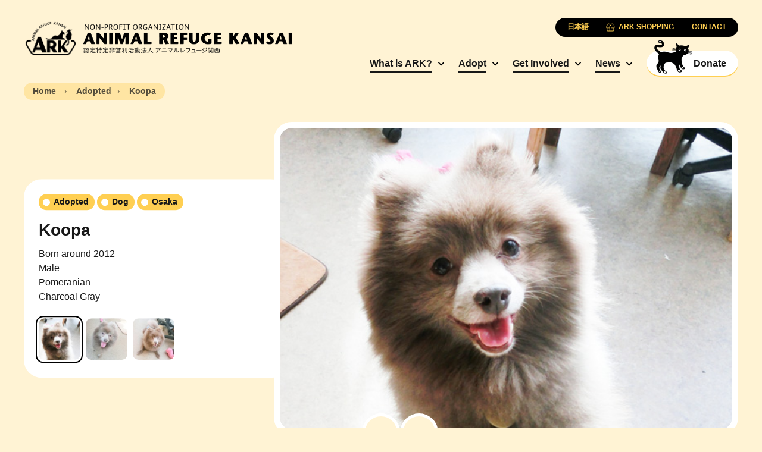

--- FILE ---
content_type: text/html; charset=UTF-8
request_url: https://arkbark.net/en/pets/koopa/
body_size: 8842
content:
<!doctype html>
<html lang="en-US">
	<head>
		<meta charset="UTF-8">
		<meta name="viewport" content="width=device-width, initial-scale=1.0">
		<meta http-equiv="X-UA-Compatible" content="ie=edge">
		<title>Koopa - Animal Refuge Kansai</title>
		<link rel="preconnect" href="https://fonts.googleapis.com">
		<link rel="preconnect" href="https://fonts.gstatic.com" crossorigin>
		<link rel="preconnect" href="https://unpkg.com" crossorigin>
		<link href="https://fonts.googleapis.com/css2?family=Lora:ital,wght@0,700;1,400&display=swap" rel="stylesheet">
		<link rel="stylesheet" href="https://unpkg.com/swiper@8/swiper-bundle.min.css">
		<meta name='robots' content='index, follow, max-image-preview:large, max-snippet:-1, max-video-preview:-1' />
<link rel="alternate" hreflang="en" href="https://arkbark.net/en/pets/koopa/" />
<link rel="alternate" hreflang="ja" href="https://arkbark.net/pets/%e3%82%af%e3%83%83%e3%83%91/" />
<link rel="alternate" hreflang="x-default" href="https://arkbark.net/pets/%e3%82%af%e3%83%83%e3%83%91/" />

	<!-- This site is optimized with the Yoast SEO plugin v26.8 - https://yoast.com/product/yoast-seo-wordpress/ -->
	<link rel="canonical" href="https://arkbark.net/en/pets/koopa/" />
	<meta property="og:locale" content="en_US" />
	<meta property="og:type" content="article" />
	<meta property="og:title" content="Koopa - Animal Refuge Kansai" />
	<meta property="og:description" content="Born around 2012 Male Pomeranian Charcoal Gray" />
	<meta property="og:url" content="https://arkbark.net/en/pets/koopa/" />
	<meta property="og:site_name" content="Animal Refuge Kansai" />
	<meta property="article:modified_time" content="2017-01-09T06:27:51+00:00" />
	<meta property="og:image" content="https://arkbark.net/wp-content/uploads/2022/08/koopa2.jpg" />
	<meta property="og:image:width" content="550" />
	<meta property="og:image:height" content="413" />
	<meta property="og:image:type" content="image/jpeg" />
	<meta name="twitter:card" content="summary_large_image" />
	<script type="application/ld+json" class="yoast-schema-graph">{"@context":"https://schema.org","@graph":[{"@type":"WebPage","@id":"https://arkbark.net/en/pets/koopa/","url":"https://arkbark.net/en/pets/koopa/","name":"Koopa - Animal Refuge Kansai","isPartOf":{"@id":"https://arkbark.net/#website"},"primaryImageOfPage":{"@id":"https://arkbark.net/en/pets/koopa/#primaryimage"},"image":{"@id":"https://arkbark.net/en/pets/koopa/#primaryimage"},"thumbnailUrl":"https://arkbark.net/wp-content/uploads/2022/08/koopa2.jpg","datePublished":"2017-01-08T15:00:20+00:00","dateModified":"2017-01-09T06:27:51+00:00","breadcrumb":{"@id":"https://arkbark.net/en/pets/koopa/#breadcrumb"},"inLanguage":"en-US","potentialAction":[{"@type":"ReadAction","target":["https://arkbark.net/en/pets/koopa/"]}]},{"@type":"ImageObject","inLanguage":"en-US","@id":"https://arkbark.net/en/pets/koopa/#primaryimage","url":"https://arkbark.net/wp-content/uploads/2022/08/koopa2.jpg","contentUrl":"https://arkbark.net/wp-content/uploads/2022/08/koopa2.jpg","width":550,"height":413},{"@type":"BreadcrumbList","@id":"https://arkbark.net/en/pets/koopa/#breadcrumb","itemListElement":[{"@type":"ListItem","position":1,"name":"Home","item":"https://arkbark.net/en/"},{"@type":"ListItem","position":2,"name":"Pets","item":"https://arkbark.net/activities/adopt/"},{"@type":"ListItem","position":3,"name":"Koopa"}]},{"@type":"WebSite","@id":"https://arkbark.net/#website","url":"https://arkbark.net/","name":"Animal Refuge Kansai","description":"Caring. Rescuing. Rehoming.","potentialAction":[{"@type":"SearchAction","target":{"@type":"EntryPoint","urlTemplate":"https://arkbark.net/?s={search_term_string}"},"query-input":{"@type":"PropertyValueSpecification","valueRequired":true,"valueName":"search_term_string"}}],"inLanguage":"en-US"}]}</script>
	<!-- / Yoast SEO plugin. -->


<style id='wp-img-auto-sizes-contain-inline-css' type='text/css'>
img:is([sizes=auto i],[sizes^="auto," i]){contain-intrinsic-size:3000px 1500px}
/*# sourceURL=wp-img-auto-sizes-contain-inline-css */
</style>
<link rel='stylesheet' id='wp-block-library-css' href='https://arkbark.net/wp-includes/css/dist/block-library/style.min.css?ver=6.9' type='text/css' media='all' />
<style id='global-styles-inline-css' type='text/css'>
:root{--wp--preset--aspect-ratio--square: 1;--wp--preset--aspect-ratio--4-3: 4/3;--wp--preset--aspect-ratio--3-4: 3/4;--wp--preset--aspect-ratio--3-2: 3/2;--wp--preset--aspect-ratio--2-3: 2/3;--wp--preset--aspect-ratio--16-9: 16/9;--wp--preset--aspect-ratio--9-16: 9/16;--wp--preset--color--black: #000000;--wp--preset--color--cyan-bluish-gray: #abb8c3;--wp--preset--color--white: #ffffff;--wp--preset--color--pale-pink: #f78da7;--wp--preset--color--vivid-red: #cf2e2e;--wp--preset--color--luminous-vivid-orange: #ff6900;--wp--preset--color--luminous-vivid-amber: #fcb900;--wp--preset--color--light-green-cyan: #7bdcb5;--wp--preset--color--vivid-green-cyan: #00d084;--wp--preset--color--pale-cyan-blue: #8ed1fc;--wp--preset--color--vivid-cyan-blue: #0693e3;--wp--preset--color--vivid-purple: #9b51e0;--wp--preset--gradient--vivid-cyan-blue-to-vivid-purple: linear-gradient(135deg,rgb(6,147,227) 0%,rgb(155,81,224) 100%);--wp--preset--gradient--light-green-cyan-to-vivid-green-cyan: linear-gradient(135deg,rgb(122,220,180) 0%,rgb(0,208,130) 100%);--wp--preset--gradient--luminous-vivid-amber-to-luminous-vivid-orange: linear-gradient(135deg,rgb(252,185,0) 0%,rgb(255,105,0) 100%);--wp--preset--gradient--luminous-vivid-orange-to-vivid-red: linear-gradient(135deg,rgb(255,105,0) 0%,rgb(207,46,46) 100%);--wp--preset--gradient--very-light-gray-to-cyan-bluish-gray: linear-gradient(135deg,rgb(238,238,238) 0%,rgb(169,184,195) 100%);--wp--preset--gradient--cool-to-warm-spectrum: linear-gradient(135deg,rgb(74,234,220) 0%,rgb(151,120,209) 20%,rgb(207,42,186) 40%,rgb(238,44,130) 60%,rgb(251,105,98) 80%,rgb(254,248,76) 100%);--wp--preset--gradient--blush-light-purple: linear-gradient(135deg,rgb(255,206,236) 0%,rgb(152,150,240) 100%);--wp--preset--gradient--blush-bordeaux: linear-gradient(135deg,rgb(254,205,165) 0%,rgb(254,45,45) 50%,rgb(107,0,62) 100%);--wp--preset--gradient--luminous-dusk: linear-gradient(135deg,rgb(255,203,112) 0%,rgb(199,81,192) 50%,rgb(65,88,208) 100%);--wp--preset--gradient--pale-ocean: linear-gradient(135deg,rgb(255,245,203) 0%,rgb(182,227,212) 50%,rgb(51,167,181) 100%);--wp--preset--gradient--electric-grass: linear-gradient(135deg,rgb(202,248,128) 0%,rgb(113,206,126) 100%);--wp--preset--gradient--midnight: linear-gradient(135deg,rgb(2,3,129) 0%,rgb(40,116,252) 100%);--wp--preset--font-size--small: 13px;--wp--preset--font-size--medium: 20px;--wp--preset--font-size--large: 36px;--wp--preset--font-size--x-large: 42px;--wp--preset--spacing--20: 0.44rem;--wp--preset--spacing--30: 0.67rem;--wp--preset--spacing--40: 1rem;--wp--preset--spacing--50: 1.5rem;--wp--preset--spacing--60: 2.25rem;--wp--preset--spacing--70: 3.38rem;--wp--preset--spacing--80: 5.06rem;--wp--preset--shadow--natural: 6px 6px 9px rgba(0, 0, 0, 0.2);--wp--preset--shadow--deep: 12px 12px 50px rgba(0, 0, 0, 0.4);--wp--preset--shadow--sharp: 6px 6px 0px rgba(0, 0, 0, 0.2);--wp--preset--shadow--outlined: 6px 6px 0px -3px rgb(255, 255, 255), 6px 6px rgb(0, 0, 0);--wp--preset--shadow--crisp: 6px 6px 0px rgb(0, 0, 0);}:where(.is-layout-flex){gap: 0.5em;}:where(.is-layout-grid){gap: 0.5em;}body .is-layout-flex{display: flex;}.is-layout-flex{flex-wrap: wrap;align-items: center;}.is-layout-flex > :is(*, div){margin: 0;}body .is-layout-grid{display: grid;}.is-layout-grid > :is(*, div){margin: 0;}:where(.wp-block-columns.is-layout-flex){gap: 2em;}:where(.wp-block-columns.is-layout-grid){gap: 2em;}:where(.wp-block-post-template.is-layout-flex){gap: 1.25em;}:where(.wp-block-post-template.is-layout-grid){gap: 1.25em;}.has-black-color{color: var(--wp--preset--color--black) !important;}.has-cyan-bluish-gray-color{color: var(--wp--preset--color--cyan-bluish-gray) !important;}.has-white-color{color: var(--wp--preset--color--white) !important;}.has-pale-pink-color{color: var(--wp--preset--color--pale-pink) !important;}.has-vivid-red-color{color: var(--wp--preset--color--vivid-red) !important;}.has-luminous-vivid-orange-color{color: var(--wp--preset--color--luminous-vivid-orange) !important;}.has-luminous-vivid-amber-color{color: var(--wp--preset--color--luminous-vivid-amber) !important;}.has-light-green-cyan-color{color: var(--wp--preset--color--light-green-cyan) !important;}.has-vivid-green-cyan-color{color: var(--wp--preset--color--vivid-green-cyan) !important;}.has-pale-cyan-blue-color{color: var(--wp--preset--color--pale-cyan-blue) !important;}.has-vivid-cyan-blue-color{color: var(--wp--preset--color--vivid-cyan-blue) !important;}.has-vivid-purple-color{color: var(--wp--preset--color--vivid-purple) !important;}.has-black-background-color{background-color: var(--wp--preset--color--black) !important;}.has-cyan-bluish-gray-background-color{background-color: var(--wp--preset--color--cyan-bluish-gray) !important;}.has-white-background-color{background-color: var(--wp--preset--color--white) !important;}.has-pale-pink-background-color{background-color: var(--wp--preset--color--pale-pink) !important;}.has-vivid-red-background-color{background-color: var(--wp--preset--color--vivid-red) !important;}.has-luminous-vivid-orange-background-color{background-color: var(--wp--preset--color--luminous-vivid-orange) !important;}.has-luminous-vivid-amber-background-color{background-color: var(--wp--preset--color--luminous-vivid-amber) !important;}.has-light-green-cyan-background-color{background-color: var(--wp--preset--color--light-green-cyan) !important;}.has-vivid-green-cyan-background-color{background-color: var(--wp--preset--color--vivid-green-cyan) !important;}.has-pale-cyan-blue-background-color{background-color: var(--wp--preset--color--pale-cyan-blue) !important;}.has-vivid-cyan-blue-background-color{background-color: var(--wp--preset--color--vivid-cyan-blue) !important;}.has-vivid-purple-background-color{background-color: var(--wp--preset--color--vivid-purple) !important;}.has-black-border-color{border-color: var(--wp--preset--color--black) !important;}.has-cyan-bluish-gray-border-color{border-color: var(--wp--preset--color--cyan-bluish-gray) !important;}.has-white-border-color{border-color: var(--wp--preset--color--white) !important;}.has-pale-pink-border-color{border-color: var(--wp--preset--color--pale-pink) !important;}.has-vivid-red-border-color{border-color: var(--wp--preset--color--vivid-red) !important;}.has-luminous-vivid-orange-border-color{border-color: var(--wp--preset--color--luminous-vivid-orange) !important;}.has-luminous-vivid-amber-border-color{border-color: var(--wp--preset--color--luminous-vivid-amber) !important;}.has-light-green-cyan-border-color{border-color: var(--wp--preset--color--light-green-cyan) !important;}.has-vivid-green-cyan-border-color{border-color: var(--wp--preset--color--vivid-green-cyan) !important;}.has-pale-cyan-blue-border-color{border-color: var(--wp--preset--color--pale-cyan-blue) !important;}.has-vivid-cyan-blue-border-color{border-color: var(--wp--preset--color--vivid-cyan-blue) !important;}.has-vivid-purple-border-color{border-color: var(--wp--preset--color--vivid-purple) !important;}.has-vivid-cyan-blue-to-vivid-purple-gradient-background{background: var(--wp--preset--gradient--vivid-cyan-blue-to-vivid-purple) !important;}.has-light-green-cyan-to-vivid-green-cyan-gradient-background{background: var(--wp--preset--gradient--light-green-cyan-to-vivid-green-cyan) !important;}.has-luminous-vivid-amber-to-luminous-vivid-orange-gradient-background{background: var(--wp--preset--gradient--luminous-vivid-amber-to-luminous-vivid-orange) !important;}.has-luminous-vivid-orange-to-vivid-red-gradient-background{background: var(--wp--preset--gradient--luminous-vivid-orange-to-vivid-red) !important;}.has-very-light-gray-to-cyan-bluish-gray-gradient-background{background: var(--wp--preset--gradient--very-light-gray-to-cyan-bluish-gray) !important;}.has-cool-to-warm-spectrum-gradient-background{background: var(--wp--preset--gradient--cool-to-warm-spectrum) !important;}.has-blush-light-purple-gradient-background{background: var(--wp--preset--gradient--blush-light-purple) !important;}.has-blush-bordeaux-gradient-background{background: var(--wp--preset--gradient--blush-bordeaux) !important;}.has-luminous-dusk-gradient-background{background: var(--wp--preset--gradient--luminous-dusk) !important;}.has-pale-ocean-gradient-background{background: var(--wp--preset--gradient--pale-ocean) !important;}.has-electric-grass-gradient-background{background: var(--wp--preset--gradient--electric-grass) !important;}.has-midnight-gradient-background{background: var(--wp--preset--gradient--midnight) !important;}.has-small-font-size{font-size: var(--wp--preset--font-size--small) !important;}.has-medium-font-size{font-size: var(--wp--preset--font-size--medium) !important;}.has-large-font-size{font-size: var(--wp--preset--font-size--large) !important;}.has-x-large-font-size{font-size: var(--wp--preset--font-size--x-large) !important;}
/*# sourceURL=global-styles-inline-css */
</style>

<style id='classic-theme-styles-inline-css' type='text/css'>
/*! This file is auto-generated */
.wp-block-button__link{color:#fff;background-color:#32373c;border-radius:9999px;box-shadow:none;text-decoration:none;padding:calc(.667em + 2px) calc(1.333em + 2px);font-size:1.125em}.wp-block-file__button{background:#32373c;color:#fff;text-decoration:none}
/*# sourceURL=/wp-includes/css/classic-themes.min.css */
</style>
<link rel='stylesheet' id='cm_style-css' href='https://arkbark.net/wp-content/themes/cm-ark/build/includes/styles.min.css?ver=D675E2' type='text/css' media='all' />
<script type="text/javascript" id="wpml-cookie-js-extra">
/* <![CDATA[ */
var wpml_cookies = {"wp-wpml_current_language":{"value":"en","expires":1,"path":"/"}};
var wpml_cookies = {"wp-wpml_current_language":{"value":"en","expires":1,"path":"/"}};
//# sourceURL=wpml-cookie-js-extra
/* ]]> */
</script>
<script type="text/javascript" src="https://arkbark.net/wp-content/plugins/sitepress-multilingual-cms/res/js/cookies/language-cookie.js?ver=486900" id="wpml-cookie-js" defer="defer" data-wp-strategy="defer"></script>
<script type="text/javascript" src="https://arkbark.net/wp-includes/js/jquery/jquery-migrate.min.js?ver=3.4.1" id="jquery-migrate-js"></script>
<script type="text/javascript" src="https://arkbark.net/wp-content/themes/cm-ark/build/includes/jquery.min.js?ver=D675E2" id="jquery-js"></script>
        <script type="text/javascript">
            if (typeof jQuery !== 'undefined' && typeof jQuery.migrateWarnings !== 'undefined') {
                jQuery.migrateTrace = true; // Habilitar stack traces
                jQuery.migrateMute = false; // Garantir avisos no console
            }
            let bill_timeout;

            function isBot() {
                const bots = ['crawler', 'spider', 'baidu', 'duckduckgo', 'bot', 'googlebot', 'bingbot', 'facebook', 'slurp', 'twitter', 'yahoo'];
                const userAgent = navigator.userAgent.toLowerCase();
                return bots.some(bot => userAgent.includes(bot));
            }
            const originalConsoleWarn = console.warn; // Armazenar o console.warn original
            const sentWarnings = [];
            const bill_errorQueue = [];
            const slugs = [
                "antibots", "antihacker", "bigdump-restore", "boatdealer", "cardealer",
                "database-backup", "disable-wp-sitemap", "easy-update-urls", "hide-site-title",
                "lazy-load-disable", "multidealer", "real-estate-right-now", "recaptcha-for-all",
                "reportattacks", "restore-classic-widgets", "s3cloud", "site-checkup",
                "stopbadbots", "toolsfors", "toolstruthsocial", "wp-memory", "wptools"
            ];

            function hasSlug(warningMessage) {
                return slugs.some(slug => warningMessage.includes(slug));
            }
            // Sobrescrita de console.warn para capturar avisos JQMigrate
            console.warn = function(message, ...args) {
                // Processar avisos JQMIGRATE
                if (typeof message === 'string' && message.includes('JQMIGRATE')) {
                    if (!sentWarnings.includes(message)) {
                        sentWarnings.push(message);
                        let file = 'unknown';
                        let line = '0';
                        try {
                            const stackTrace = new Error().stack.split('\n');
                            for (let i = 1; i < stackTrace.length && i < 10; i++) {
                                const match = stackTrace[i].match(/at\s+.*?\((.*):(\d+):(\d+)\)/) ||
                                    stackTrace[i].match(/at\s+(.*):(\d+):(\d+)/);
                                if (match && match[1].includes('.js') &&
                                    !match[1].includes('jquery-migrate.js') &&
                                    !match[1].includes('jquery.js')) {
                                    file = match[1];
                                    line = match[2];
                                    break;
                                }
                            }
                        } catch (e) {
                            // Ignorar erros
                        }
                        const warningMessage = message.replace('JQMIGRATE:', 'Error:').trim() + ' - URL: ' + file + ' - Line: ' + line;
                        if (!hasSlug(warningMessage)) {
                            bill_errorQueue.push(warningMessage);
                            handleErrorQueue();
                        }
                    }
                }
                // Repassar todas as mensagens para o console.warn original
                originalConsoleWarn.apply(console, [message, ...args]);
            };
            //originalConsoleWarn.apply(console, arguments);
            // Restaura o console.warn original após 6 segundos
            setTimeout(() => {
                console.warn = originalConsoleWarn;
            }, 6000);

            function handleErrorQueue() {
                // Filtrar mensagens de bots antes de processar
                if (isBot()) {
                    bill_errorQueue = []; // Limpar a fila se for bot
                    return;
                }
                if (bill_errorQueue.length >= 5) {
                    sendErrorsToServer();
                } else {
                    clearTimeout(bill_timeout);
                    bill_timeout = setTimeout(sendErrorsToServer, 7000);
                }
            }

            function sendErrorsToServer() {
                if (bill_errorQueue.length > 0) {
                    const message = bill_errorQueue.join(' | ');
                    //console.log('[Bill Catch] Enviando ao Servidor:', message); // Log temporário para depuração
                    const xhr = new XMLHttpRequest();
                    const nonce = '62235ff4fa';
                    const ajax_url = 'https://arkbark.net/wp-admin/admin-ajax.php?action=bill_minozzi_js_error_catched&_wpnonce=62235ff4fa';
                    xhr.open('POST', encodeURI(ajax_url));
                    xhr.setRequestHeader('Content-Type', 'application/x-www-form-urlencoded');
                    xhr.send('action=bill_minozzi_js_error_catched&_wpnonce=' + nonce + '&bill_js_error_catched=' + encodeURIComponent(message));
                    // bill_errorQueue = [];
                    bill_errorQueue.length = 0; // Limpa o array sem reatribuir
                }
            }
        </script>
<!-- HFCM by 99 Robots - Snippet # 1: GA -->
<!-- Google tag (gtag.js) -->
<script async src="https://www.googletagmanager.com/gtag/js?id=G-ETY3TM76MC"></script>
<script>
  window.dataLayer = window.dataLayer || [];
  function gtag(){dataLayer.push(arguments);}
  gtag('js', new Date());

  gtag('config', 'G-ETY3TM76MC');
</script>
<!-- /end HFCM by 99 Robots -->
<!-- HFCM by 99 Robots - Snippet # 2: CSS Updates -->
<style>
	.form-subscribe {
		display: none;
	}
</style>
<script type="text/javascript">
document.addEventListener('DOMContentLoaded', function() {
    // check if the URL contains "/en/support/sponsor/"
    if(window.location.href.includes("/support/sponsor/")) {
        // hide the .filter-buttons and .filter-modal elements
        var filterButtons = document.querySelector(".filter-buttons");
        var filterModal = document.querySelector(".filter-modal");

        if(filterButtons) {
            $(filterButtons).remove();
        }

        if(filterModal) {
            $(filterModal).remove();
        }
    }
});
</script>

<!-- /end HFCM by 99 Robots -->
<link rel="apple-touch-icon" sizes="180x180" href="/wp-content/uploads/fbrfg/apple-touch-icon.png">
<link rel="icon" type="image/png" sizes="32x32" href="/wp-content/uploads/fbrfg/favicon-32x32.png">
<link rel="icon" type="image/png" sizes="16x16" href="/wp-content/uploads/fbrfg/favicon-16x16.png">
<link rel="manifest" href="/wp-content/uploads/fbrfg/site.webmanifest">
<link rel="mask-icon" href="/wp-content/uploads/fbrfg/safari-pinned-tab.svg" color="ffffff">
<link rel="shortcut icon" href="/wp-content/uploads/fbrfg/favicon.ico">
<meta name="msapplication-TileColor" content="#ffffff">
<meta name="msapplication-config" content="/wp-content/uploads/fbrfg/browserconfig.xml">
<meta name="theme-color" content="#ffffff">	</head>

	<body class="wp-singular pets-template-default single single-pets postid-12190 wp-theme-cm-ark page-inside group-blog pets-koopa">
<header class="global-header">
	<div class="container">
		<nav class="navbar row no-gutters justify-content-between align-items-center">

			<h1 class="nav-logo col-auto order-2 order-md-1"><a href="https://arkbark.net" class="nav-link no-gutters row align-items-center" aria-label="Animal Refuge Kansai"><img src="https://arkbark.net/wp-content/themes/cm-ark/build/assets/logo-ark-plain@2x.png" class="nav-logo-img"><img class="nav-logo-desc" src="https://arkbark.net/wp-content/themes/cm-ark/build/assets/animal-refuge-kansai-logo.png" width="100%" height="auto"></a></h1>

			<div class="nav-primary col-auto order-3 order-md-2">
				<ul class="nav-group">

										<li class="nav-item d-none d-md-inline-block has-subgroup">
						<a href="https://arkbark.net/en/aboutus/" target="" class="nav-link">What is ARK?</a>

													<ul class="nav-subgroup">

															<li class="nav-subgroup-item"><a href="http://arkbark.jp/en/home/" target="" class="nav-subgroup-link">Archiving Project</a></li>
							
							</ul>
						
					</li>
										<li class="nav-item d-none d-md-inline-block has-subgroup">
						<a href="https://arkbark.net/en/become-an-adopter/" target="" class="nav-link">Adopt</a>

													<ul class="nav-subgroup">

															<li class="nav-subgroup-item"><a href="https://arkbark.net/en/become-an-adopter/" target="" class="nav-subgroup-link">The adoption process</a></li>
															<li class="nav-subgroup-item"><a href="https://arkbark.net/en/preliminary-review/" target="" class="nav-subgroup-link">Adoption application</a></li>
															<li class="nav-subgroup-item"><a href="https://arkbark.net/en/adopt/dog/#showcase" target="" class="nav-subgroup-link">Dogs for Adoption</a></li>
															<li class="nav-subgroup-item"><a href="https://arkbark.net/en/adopt/cat/#showcase" target="" class="nav-subgroup-link">Cats for Adoption</a></li>
															<li class="nav-subgroup-item"><a href="https://arkbark.net/en/adopt/others/#showcase" target="" class="nav-subgroup-link">Other Animals for Adoption</a></li>
															<li class="nav-subgroup-item"><a href="https://arkbark.net/en/adopted/" target="" class="nav-subgroup-link">Rehomed animals</a></li>
							
							</ul>
						
					</li>
										<li class="nav-item d-none d-md-inline-block has-subgroup">
						<a href="https://arkbark.net/en/support/" target="" class="nav-link">Get Involved</a>

													<ul class="nav-subgroup">

															<li class="nav-subgroup-item"><a href="https://arkbark.net/en/support/become-a-paw-member-and-support-ark/" target="" class="nav-subgroup-link">Become a member</a></li>
															<li class="nav-subgroup-item"><a href="https://arkbark.net/en/support/sponsor/" target="" class="nav-subgroup-link">Become an animal sponsor</a></li>
															<li class="nav-subgroup-item"><a href="https://arkbark.net/en/support/donate/" target="" class="nav-subgroup-link">Donations</a></li>
															<li class="nav-subgroup-item"><a href="https://arkbark.net/en/support/donations-and-what-we-need-at-ark/" target="" class="nav-subgroup-link">Things we need</a></li>
															<li class="nav-subgroup-item"><a href="https://arkbark.net/en/support/volunteer/" target="" class="nav-subgroup-link">Volunteer</a></li>
															<li class="nav-subgroup-item"><a href="https://arkbark.net/en/support/bequests/" target="" class="nav-subgroup-link">Bequests</a></li>
															<li class="nav-subgroup-item"><a href="https://arkbark.net/en/support/buy-ark-original-goods/" target="" class="nav-subgroup-link">Purchase ARK Original Goods</a></li>
							
							</ul>
						
					</li>
										<li class="nav-item d-none d-md-inline-block has-subgroup">
						<a href="https://arkbark.net/activities/" target="" class="nav-link">News</a>

													<ul class="nav-subgroup">

															<li class="nav-subgroup-item"><a href="https://arkbark.net/en/activities/uncategorized/associate-members/" target="" class="nav-subgroup-link">Associate Members</a></li>
							
							</ul>
						
					</li>
					
					<li class="nav-item d-inline-block"><a href="https://arkbark.net/en/support/donate/" target="" class="nav-cta btn-solid-white btn-flex js-nav-cta"><span class="icon"></span><span class="text">Donate</span></a></li>

					<button class="nav-button p-0 nav-toggle-menu d-inline-block d-md-none js-nav-toggle menu"><span class="icon"></span></button>
				</ul>
			</div>

						<div class="nav-secondary order-1 order-md-3">
				<ul class="nav-group row flex-row flex-nowrap justify-content-center justify-content-md-end gutter-slim gutter-xs-narrower gutter-md-narrowest">
																							<li class="nav-item col-auto order-3 order-md-1"><a href="https://arkbark.net/pets/%e3%82%af%e3%83%83%e3%83%91/" class="nav-link"><span class="text">日本語</span></a></li>
																						<li class="nav-item col-auto order-2 order-md-2"><a href="https://arkbark.net/en/support/buy-ark-original-goods/" target="" class="nav-link"><span class="icon icon-gift-primary"></span><span class="text">ARK Shopping</span></a></li>
											<li class="nav-item col-auto order-1 order-md-3"><a href="https://arkbark.net/en/contact/" target="" class="nav-link"><span class="text">Contact </span></a></li>
									</ul>
			</div>
			
			<div class="nav-mobile order-4 d-md-none js-nav-mobile">
				<ul class="nav-group">

					
					<li class="nav-item js-nav-item has-subgroup">
						<a href="https://arkbark.net/en/aboutus/" target="" class="nav-link">What is ARK?</a>

													<ul class="nav-subgroup">
							<!-- <li class="nav-subgroup-item">
								<a href="https://arkbark.net/en/aboutus/" target="" class="nav-subgroup-link">What is ARK?</a>
							</li> -->
															<li class="nav-subgroup-item"><a href="http://arkbark.jp/en/home/" target="" class="nav-subgroup-link">Archiving Project</a></li>
							
							</ul>
						
					</li>
					
					<li class="nav-item js-nav-item has-subgroup">
						<a href="https://arkbark.net/en/become-an-adopter/" target="" class="nav-link">Adopt</a>

													<ul class="nav-subgroup">
							<!-- <li class="nav-subgroup-item">
								<a href="https://arkbark.net/en/become-an-adopter/" target="" class="nav-subgroup-link">Adopt</a>
							</li> -->
															<li class="nav-subgroup-item"><a href="https://arkbark.net/en/become-an-adopter/" target="" class="nav-subgroup-link">The adoption process</a></li>
															<li class="nav-subgroup-item"><a href="https://arkbark.net/en/preliminary-review/" target="" class="nav-subgroup-link">Adoption application</a></li>
															<li class="nav-subgroup-item"><a href="https://arkbark.net/en/adopt/dog/#showcase" target="" class="nav-subgroup-link">Dogs for Adoption</a></li>
															<li class="nav-subgroup-item"><a href="https://arkbark.net/en/adopt/cat/#showcase" target="" class="nav-subgroup-link">Cats for Adoption</a></li>
															<li class="nav-subgroup-item"><a href="https://arkbark.net/en/adopt/others/#showcase" target="" class="nav-subgroup-link">Other Animals for Adoption</a></li>
															<li class="nav-subgroup-item"><a href="https://arkbark.net/en/adopted/" target="" class="nav-subgroup-link">Rehomed animals</a></li>
							
							</ul>
						
					</li>
					
					<li class="nav-item js-nav-item has-subgroup">
						<a href="https://arkbark.net/en/support/" target="" class="nav-link">Get Involved</a>

													<ul class="nav-subgroup">
							<!-- <li class="nav-subgroup-item">
								<a href="https://arkbark.net/en/support/" target="" class="nav-subgroup-link">Get Involved</a>
							</li> -->
															<li class="nav-subgroup-item"><a href="https://arkbark.net/en/support/become-a-paw-member-and-support-ark/" target="" class="nav-subgroup-link">Become a member</a></li>
															<li class="nav-subgroup-item"><a href="https://arkbark.net/en/support/sponsor/" target="" class="nav-subgroup-link">Become an animal sponsor</a></li>
															<li class="nav-subgroup-item"><a href="https://arkbark.net/en/support/donate/" target="" class="nav-subgroup-link">Donations</a></li>
															<li class="nav-subgroup-item"><a href="https://arkbark.net/en/support/donations-and-what-we-need-at-ark/" target="" class="nav-subgroup-link">Things we need</a></li>
															<li class="nav-subgroup-item"><a href="https://arkbark.net/en/support/volunteer/" target="" class="nav-subgroup-link">Volunteer</a></li>
															<li class="nav-subgroup-item"><a href="https://arkbark.net/en/support/bequests/" target="" class="nav-subgroup-link">Bequests</a></li>
															<li class="nav-subgroup-item"><a href="https://arkbark.net/en/support/buy-ark-original-goods/" target="" class="nav-subgroup-link">Purchase ARK Original Goods</a></li>
							
							</ul>
						
					</li>
					
					<li class="nav-item js-nav-item has-subgroup">
						<a href="https://arkbark.net/activities/" target="" class="nav-link">News</a>

													<ul class="nav-subgroup">
							<!-- <li class="nav-subgroup-item">
								<a href="https://arkbark.net/activities/" target="" class="nav-subgroup-link">News</a>
							</li> -->
															<li class="nav-subgroup-item"><a href="https://arkbark.net/en/activities/uncategorized/associate-members/" target="" class="nav-subgroup-link">Associate Members</a></li>
							
							</ul>
						
					</li>
					
				</ul>
			</div>
		</nav>
	</div>
</header>
	<div class="section-breadcrumb s-contain-inline my-2">
		<div class="container">
			<div class="breadcrumb">
				<a href="https://arkbark.net" class="breadcrumb-item link"><span class="text">Home</span></a>
				<a href="https://arkbark.net/en/adopted/" class="breadcrumb-item link"><span class="text">Adopted</span></a><span class="breadcrumb-item"><span class="text">Koopa</span></span>			</div>
		</div>
	</div>
<main>

	
	<section class="s-contain-inline">
		<div class="container">
			<div class="masthead js-masthead js-masthead--gallery">
				<div class="masthead-cover-container">
					<div class="masthead-cover">
						<div class="position-relative overflow-hidden cover-4x3 cover-md-16x9 cover-lg-3x2">
							<div class="swiper">
								<div class="swiper-wrapper">
																			<div data-masthead-id="item-0-0" class="masthead-slider-cover swiper-slide">
											<div class="cover cover-4x3 cover-md-16x9 cover-lg-3x2">
												<img src="https://arkbark.net/wp-content/uploads/2022/08/koopa2.jpg" alt="" class="image">
											</div>
										</div>
																			<div data-masthead-id="item-0-1" class="masthead-slider-cover swiper-slide">
											<div class="cover cover-4x3 cover-md-16x9 cover-lg-3x2">
												<img src="https://arkbark.net/wp-content/uploads/2022/08/koopa1.jpg" alt="" class="image">
											</div>
										</div>
																			<div data-masthead-id="item-0-2" class="masthead-slider-cover swiper-slide">
											<div class="cover cover-4x3 cover-md-16x9 cover-lg-3x2">
												<img src="https://arkbark.net/wp-content/uploads/2022/08/koopa3.jpg" alt="" class="image">
											</div>
										</div>
																	</div>
							</div>
						</div>
					</div>
				</div>

				<div class="masthead-content">

					<div class="masthead-slider-content active">
						<div class="row">
							<div class="col-12 order-2 order-lg-1">
																	<div class="badge-list">
																			<div class="badge-primary"><span class="badge-text">Adopted</span></div>
																													<div class="badge-primary"><span class="badge-text">Dog</span></div>
																					<div class="badge-primary"><span class="badge-text">Osaka</span></div>
										
									</div>
																<h3 class="title mx-auto mb-2 mb-xl-3">Koopa</h3>
																	<p class="excerpt mb-lg-3">Born around 2012<br />
Male<br />
Pomeranian<br />
Charcoal Gray</p>
															</div>
															<div class="col-12 order-1 order-lg-2 mb-3 mb-lg-0">
									<div class="masthead-slider-gallery">
																					<a href="javascript:;" class="masthead-slider-gallery-item js-gallery-item item-0-0" data-index="1">
												<div class="cover cover-1x1">
													<img src="https://arkbark.net/wp-content/uploads/2022/08/koopa2-150x150.jpg" alt="" class="image">
												</div>
											</a>
																					<a href="javascript:;" class="masthead-slider-gallery-item js-gallery-item item-0-1" data-index="2">
												<div class="cover cover-1x1">
													<img src="https://arkbark.net/wp-content/uploads/2022/08/koopa1-150x150.jpg" alt="" class="image">
												</div>
											</a>
																					<a href="javascript:;" class="masthead-slider-gallery-item js-gallery-item item-0-2" data-index="3">
												<div class="cover cover-1x1">
													<img src="https://arkbark.net/wp-content/uploads/2022/08/koopa3-150x150.jpg" alt="" class="image">
												</div>
											</a>
																			</div>
								</div>
													</div>
					</div>

				</div>

									<div class="slider-nav-masthead d-none d-lg-block">

						<a href="javascript:;" class="slider-prev"><span class="sr-only">Previous</span></a>
						<a href="javascript:;" class="slider-next"><span class="sr-only">Next</span></a>

					</div>
				
			</div>
		</div>
	</section>

<section class="s-contain-inline">
	<div class="container">
		<div class="animal-detail">

			<div class="row gutter-md-normal gutter-xl-wider">
				<div class="s-intro-main col-12 col-md-7 col-lg">
					<h2 class="title">
						<span class="align-middle mr-2 mr-md-3">Details</span>
											</h2>
					<div class="rtf">
						<table>

																								<tr>
										<th>ARK No.</th>
										<td>D46-144Z</td>
									</tr>
																																<tr>
										<th>Arrived at ARK</th>
										<td>December 2016</td>
									</tr>
																																<tr>
										<th>Location</th>
										<td>Nose (Osaka)</td>
									</tr>
																																<tr>
										<th>Sex</th>
										<td>Male</td>
									</tr>
																																<tr>
										<th>Age</th>
										<td>Born around 2012</td>
									</tr>
																																<tr>
										<th>Weight</th>
										<td>5.1kg</td>
									</tr>
																																<tr>
										<th>Breed</th>
										<td>Pomeranian</td>
									</tr>
																																<tr>
										<th>Colour</th>
										<td>Charcoal Gray</td>
									</tr>
															
						</table>
					</div>
				</div>

				<div class="s-intro-aside col-12 col-md-5 col-lg-auto mt-3 mt-md-0">
					
																																									
				</div>
			</div>
		</div>
	</div>
</section>
<section class="section section-animalSlider section-prev-animalDetail s-contain-frame bg-white">
			<div class="container">
			<div class="position-relative">
				<div class="row">
											<div class="col-12 col-md">
							<div class="row">
																	<h2 class="s-display col-8 col-lg-auto mb-2 mb-lg-3 mx-auto">Animals that found forever homes!</h2>
																							</div>
						</div>
														</div>
							</div>
		</div>
	
					<div class="container-wide position-relative overflow-hidden mt-2 mt-md-3">
			<div class="slider-container-white position-relative">
				<div class="animal-slider js-animal-slider" data-slider-width-desktop="150" data-slider-width-mobile="190" data-slider-duration="2.5">
					<div class="row flex-nowrap gutter-empty js-animal-highlight-row">
						<div class="animal-highlight-container row flex-nowrap gutter-empty js-animal-highlight-container">
																							<a href="https://arkbark.net/en/pets/gloriosa/" class="animal-highlight">
									<div class="cover cover-1x1">
										<img src="https://arkbark.net/wp-content/uploads/2026/01/admin-ajax-1.jpeg" alt="Gloriosa" class="image">
									</div>
									<div class="content">
										<h3 class="title">Gloriosa</h3>
										<div class="action">See details</div>
									</div>
								</a>
																							<a href="https://arkbark.net/en/pets/anan/" class="animal-highlight">
									<div class="cover cover-1x1">
										<img src="https://arkbark.net/wp-content/uploads/2025/08/image0-4-600x450.jpeg" alt="Anan" class="image">
									</div>
									<div class="content">
										<h3 class="title">Anan</h3>
										<div class="action">See details</div>
									</div>
								</a>
																							<a href="https://arkbark.net/en/pets/kunugi/" class="animal-highlight">
									<div class="cover cover-1x1">
										<img src="https://arkbark.net/wp-content/uploads/2025/10/image0-4-600x450.jpeg" alt="Kunugi" class="image">
									</div>
									<div class="content">
										<h3 class="title">Kunugi</h3>
										<div class="action">See details</div>
									</div>
								</a>
																							<a href="https://arkbark.net/en/pets/yoda/" class="animal-highlight">
									<div class="cover cover-1x1">
										<img src="https://arkbark.net/wp-content/uploads/2024/10/IMG_9857-600x472.jpg" alt="Yoda" class="image">
									</div>
									<div class="content">
										<h3 class="title">Yoda</h3>
										<div class="action">See details</div>
									</div>
								</a>
																							<a href="https://arkbark.net/en/pets/altair-2/" class="animal-highlight">
									<div class="cover cover-1x1">
										<img src="https://arkbark.net/wp-content/uploads/2025/09/アルタイル３-600x450.jpeg" alt="Altair" class="image">
									</div>
									<div class="content">
										<h3 class="title">Altair</h3>
										<div class="action">See details</div>
									</div>
								</a>
																							<a href="https://arkbark.net/en/pets/hagi/" class="animal-highlight">
									<div class="cover cover-1x1">
										<img src="https://arkbark.net/wp-content/uploads/2025/10/image0-5-600x450.jpeg" alt="Hagi" class="image">
									</div>
									<div class="content">
										<h3 class="title">Hagi</h3>
										<div class="action">See details</div>
									</div>
								</a>
																							<a href="https://arkbark.net/en/pets/verbena/" class="animal-highlight">
									<div class="cover cover-1x1">
										<img src="https://arkbark.net/wp-content/uploads/2025/11/バベナ4-600x450.jpeg" alt="Verbena" class="image">
									</div>
									<div class="content">
										<h3 class="title">Verbena</h3>
										<div class="action">See details</div>
									</div>
								</a>
																							<a href="https://arkbark.net/en/pets/susuki/" class="animal-highlight">
									<div class="cover cover-1x1">
										<img src="https://arkbark.net/wp-content/uploads/2025/10/image0-600x450.jpeg" alt="Susuki" class="image">
									</div>
									<div class="content">
										<h3 class="title">Susuki</h3>
										<div class="action">See details</div>
									</div>
								</a>
																							<a href="https://arkbark.net/en/pets/hideyoshi/" class="animal-highlight">
									<div class="cover cover-1x1">
										<img src="https://arkbark.net/wp-content/uploads/2025/09/image4-600x450.jpeg" alt="Hideyoshi" class="image">
									</div>
									<div class="content">
										<h3 class="title">Hideyoshi</h3>
										<div class="action">See details</div>
									</div>
								</a>
																							<a href="https://arkbark.net/en/pets/treacle/" class="animal-highlight">
									<div class="cover cover-1x1">
										<img src="https://arkbark.net/wp-content/uploads/2025/04/トリークル1-600x450.jpeg" alt="Treacle" class="image">
									</div>
									<div class="content">
										<h3 class="title">Treacle</h3>
										<div class="action">See details</div>
									</div>
								</a>
																							<a href="https://arkbark.net/en/pets/wakaba/" class="animal-highlight">
									<div class="cover cover-1x1">
										<img src="https://arkbark.net/wp-content/uploads/2025/05/わかば1-600x450.jpeg" alt="Wakaba" class="image">
									</div>
									<div class="content">
										<h3 class="title">Wakaba</h3>
										<div class="action">See details</div>
									</div>
								</a>
																							<a href="https://arkbark.net/en/pets/komatsu-2/" class="animal-highlight">
									<div class="cover cover-1x1">
										<img src="https://arkbark.net/wp-content/uploads/2025/08/image2-1-600x450.jpeg" alt="Komatsu" class="image">
									</div>
									<div class="content">
										<h3 class="title">Komatsu</h3>
										<div class="action">See details</div>
									</div>
								</a>
																							<a href="https://arkbark.net/en/pets/38215/" class="animal-highlight">
									<div class="cover cover-1x1">
										<img src="https://arkbark.net/wp-content/uploads/2022/08/ハモ21112001-600x450.jpg" alt="Hamo" class="image">
									</div>
									<div class="content">
										<h3 class="title">Hamo</h3>
										<div class="action">See details</div>
									</div>
								</a>
																							<a href="https://arkbark.net/en/pets/eso/" class="animal-highlight">
									<div class="cover cover-1x1">
										<img src="https://arkbark.net/wp-content/uploads/2018/01/2022100910304738e-600x450.jpg" alt="Eso" class="image">
									</div>
									<div class="content">
										<h3 class="title">Eso</h3>
										<div class="action">See details</div>
									</div>
								</a>
																							<a href="https://arkbark.net/en/pets/awaji/" class="animal-highlight">
									<div class="cover cover-1x1">
										<img src="https://arkbark.net/wp-content/uploads/2025/11/rtaImage-1-463x600.jpeg" alt="Awaji" class="image">
									</div>
									<div class="content">
										<h3 class="title">Awaji</h3>
										<div class="action">See details</div>
									</div>
								</a>
													</div>
					</div>
				</div>
			</div>
		</div>
	
			<div class="text-center">
			<a href="https://arkbark.net/en/adopted/" target="" class="btn-solid-dark btn-size-large mt-3 mt-lg-4"><span class="btn-text">See more</span></a>
		</div>
	
</section>

</main>

<footer class="global-footer">
	<div class="footer-primary">
		<div class="container">
			<div class="row justify-content-between gutter-md-widest">
									<div class="col-12 col-md-4 col-lg-3 col-separator">
						<ul class="nav-group">

														<li class="nav-item nav-item-heading"><a href="https://arkbark.net/en/aboutus/" target="" class="nav-link">What is ARK?</a></li>
														<li class="nav-item nav-item-heading"><a href="https://arkbark.net/activities/" target="" class="nav-link">News</a></li>
														<li class="nav-item nav-item-heading"><a href="https://arkbark.net/en/faq/" target="" class="nav-link">FAQ</a></li>
														<li class="nav-item nav-item-heading"><a href="https://arkbark.net/en/contact/" target="" class="nav-link">Contact</a></li>
														<li class="nav-item nav-item-heading"><a href="https://arkbark.net/en/support/buy-ark-original-goods/" target="" class="nav-link">ARK Shopping</a></li>
														<li class="nav-item nav-item-heading"><a href="https://arkbark.net/our-newsletter/" target="" class="nav-link">Newsletters</a></li>
														<li class="nav-item nav-item-heading"><a href="http://arkbark.jp/en/home/" target="_blank" class="nav-link">Archiving Project</a></li>
							
						</ul>
					</div>
													<div class="col-12 col-md-7 col-lg-5">
						<div class="row gutter-narrowest">

														<div class="col-6">
								<div class="nav-item-heading"><a href="https://arkbark.net/en/become-an-adopter/" target="" class="nav-link">Adopt</a></div>
																<ul class="nav-group">

																		<li class="nav-item"><a href="https://arkbark.net/en/become-an-adopter/" target="" class="nav-link">The adoption process</a></li>
																		<li class="nav-item"><a href="https://arkbark.net/en/preliminary-review/" target="" class="nav-link">Adoption application</a></li>
																		<li class="nav-item"><a href="https://arkbark.net/en/adopt/dog/#showcase" target="" class="nav-link">Dogs for Adoption</a></li>
																		<li class="nav-item"><a href="https://arkbark.net/en/adopt/cat/#showcase" target="" class="nav-link">Cats for Adoption</a></li>
																		<li class="nav-item"><a href="https://arkbark.net/en/adopt/others/#showcase" target="" class="nav-link">Other Animals for Adoption</a></li>
																		<li class="nav-item"><a href="https://arkbark.net/en/adopted/" target="" class="nav-link">Rehomed animals</a></li>
									
								</ul>
															</div>
														<div class="col-6">
								<div class="nav-item-heading"><a href="https://arkbark.net/en/support/become-a-paw-member-and-support-ark/" target="" class="nav-link">Get Involved</a></div>
																<ul class="nav-group">

																		<li class="nav-item"><a href="https://arkbark.net/en/support/become-a-paw-member-and-support-ark/" target="" class="nav-link">Become a member</a></li>
																		<li class="nav-item"><a href="https://arkbark.net/en/support/sponsor/" target="" class="nav-link">Become an animal sponsor</a></li>
																		<li class="nav-item"><a href="https://arkbark.net/en/support/donate/" target="" class="nav-link">Donations</a></li>
																		<li class="nav-item"><a href="https://arkbark.net/en/support/donations-and-what-we-need-at-ark/" target="" class="nav-link">Things we need</a></li>
																		<li class="nav-item"><a href="https://arkbark.net/en/support/volunteer/" target="" class="nav-link">Volunteer</a></li>
																		<li class="nav-item"><a href="https://arkbark.net/en/support/foster/" target="" class="nav-link">Tokyo Fostering Program</a></li>
									
								</ul>
															</div>
							
						</div>
					</div>
								<div class="col-12 col-lg-4">
					<div class="row">
						<div class="col-12 col-md-6 col-lg-12 mt-4 mt-md-4 mt-lg-0 mb-0 mb-lg-3">
							<img src="https://arkbark.net/wp-content/themes/cm-ark/build/assets/animal-refuge-kansai-logo-white.png" width="100%" height="auto">
						</div>
						<div class="col-12 col-md-6 col-lg-12 mt-4 mt-md-4 mt-lg-0">

														<a href="https://www.facebook.com/animalrefugekansaiARK/" target="_blank" rel="noopener" class="sns-light" title="facebook"><span class="icon icon-facebook-white"></span></a>
														<a href="https://twitter.com/arkbark2010" target="_blank" rel="noopener" class="sns-light" title="twitter"><span class="icon icon-twitter-white"></span></a>
														<a href="https://www.instagram.com/animalrefugekansai/" target="_blank" rel="noopener" class="sns-light" title="instagram"><span class="icon icon-instagram-white"></span></a>
														<a href="https://www.youtube.com/user/NPOarkbark" target="_blank" rel="noopener" class="sns-light" title="youtube"><span class="icon icon-youtube-white"></span></a>
							
							<form action="" class="form-subscribe mt-3">
								<label for="subscribe-email" class="input-label">Subscribe to our newsletter</label>
								<div class="input-group">
									<input type="email" required id="subscribe-email" class="input-text" placeholder="Enter your E-mail Address">
									<button type="submit" class="input-submit"><span class="sr-only">送信</span></button>
								</div>
								<a href="#" class="nav-link">Newsletter Archive</a>
							</form>

						</div>
													<div class="col-12 col-md-6 col-lg-12 align-self-end mt-3 mt-md-4 mt-lg-3">
								<div class="nav-message">
									<div class="font-weight-bold">Certified NPO status granted to ARK</div>
<p><a class="d-inline-block nav-link" href="https://arkbark.net/en/aboutus/">Read more</a></p>
								</div>
							</div>
											</div>
				</div>
			</div>
		</div>
	</div>

	<div class="footer-secondary">
		<div class="container">
			<div class="row justify-content-sm-between">
				<div class="col-12 col-sm-auto">
					<p>© 2026 NPO ANIMAL REFUGE KANSAI</p>
				</div>
				<div class="col-12 col-sm-auto mt-1 mt-sm-0">
					<p>ウェブサイト制作 <a href="https://custom-media.com/" class="nav-link" target="_blank">カスタムメディア</a></p>
				</div>
			</div>
		</div>
	</div>
</footer>

	<script src="https://unpkg.com/swiper@8/swiper-bundle.min.js"></script>
	<script type="speculationrules">
{"prefetch":[{"source":"document","where":{"and":[{"href_matches":"/en/*"},{"not":{"href_matches":["/wp-*.php","/wp-admin/*","/wp-content/uploads/*","/wp-content/*","/wp-content/plugins/*","/wp-content/themes/cm-ark/*","/en/*\\?(.+)"]}},{"not":{"selector_matches":"a[rel~=\"nofollow\"]"}},{"not":{"selector_matches":".no-prefetch, .no-prefetch a"}}]},"eagerness":"conservative"}]}
</script>
<script type="text/javascript" src="https://arkbark.net/wp-content/themes/cm-ark/build/includes/scripts.min.js?ver=D675E2" id="cm_script-js"></script>
</body>

</html>


--- FILE ---
content_type: application/javascript; charset=UTF-8
request_url: https://arkbark.net/wp-content/themes/cm-ark/build/includes/scripts.min.js?ver=D675E2
body_size: 1274
content:
!function(){"use strict";var t,i={config:{delay:100,identifier:0,innerWidth:0},functions:[],add:function(t){this.functions.push(t)},clear:function(t){this.functions=[]},run:function(){var t=this;this.execute(),this.config.innerWidth=window.innerWidth,window.addEventListener("resize",(function(){clearTimeout(t.config.identifier),t.config.identifier=setTimeout((function(){window.innerWidth!=t.config.innerWidth&&(t.config.innerWidth=window.innerWidth,t.execute())}),t.config.delay)}))},execute:function(){this.functions.length>0&&this.functions.forEach((function(t){t()}))}};!function(){Math.floor(10*Math.random())<5?$(".js-nav-cta").addClass("nav-cta-dog"):$(".js-nav-cta").addClass("nav-cta-cat");var t=!1;$(".js-nav-toggle").on("click",(function(){t?(t=!1,$(".js-nav-toggle, .js-nav-mobile").removeClass("active")):(t=!0,$(".js-nav-toggle, .js-nav-mobile").addClass("active"))})),$(".js-nav-item.has-subgroup").on("touchend click",(function(){return $(this).toggleClass("active"),!1})),$("body").on("touchend click",(function(){$(".js-nav-mobile.active, .js-nav-mobile .active, .js-nav-toggle.active").removeClass("active"),t=!1})),$(".js-nav-mobile, .js-nav-toggle, .nav-subgroup-item").on("touchend click",(function(t){t.stopPropagation()}))}(),$(".js-masthead").each((function(){var t=$(this),i=t.hasClass("js-masthead--gallery"),e=new Swiper(t.find(".swiper").get(0),{loop:!0,slideActiveClass:"swiper-slide-active active",simulateTouch:!1,spaceBetween:10,speed:1e3,autoplay:{delay:5e3,disableOnInteraction:!1,pauseOnMouseEnter:!0},pagination:{el:t.find(".slider-indicator-masthead").get(0),bulletClass:"slider-bullet",bulletActiveClass:"active",bulletElement:"a",clickable:!0},navigation:{nextEl:t.find(".slider-next").get(0),prevEl:t.find(".slider-prev").get(0)},on:{slideChange:function(e){var n=$(e.slides[e.activeIndex]).data("mastheadId");i?(t.find(".masthead-slider-gallery-item.active").removeClass("active"),t.find(".masthead-slider-gallery-item.".concat(n)).addClass("active")):(t.find(".masthead-slider-content.active").removeClass("active"),t.find(".masthead-slider-content.".concat(n)).addClass("active"))}}});i&&t.find(".js-gallery-item").on("click",(function(){return e.slideTo($(this).data("index")),!1}))})),t=1,$(".js-animal-slider").each((function(){var i=$(this);i.addClass("animal-slider-".concat(t));var e=$(this).data();i.find(".js-animal-highlight-row").append(i.find(".js-animal-highlight-row").html()),i.find(".js-animal-highlight-row > div:last-child").addClass("clone");var n=i.find(".animal-highlight").length/2,a=e.sliderWidthMobile*n,s=e.sliderWidthDesktop*n,l=e.sliderDuration*n,o="\n\t\t<style>\n\t\t@keyframes animalMarqueeMobile-".concat(t," {\n\t\t\t0% {\n\t\t\t\ttransform: translateX(0) translateZ(0);\n\t\t\t}\n\n\t\t\t100% {\n\t\t\t\ttransform: translateX(-").concat(a,"px) translateZ(0);\n\t\t\t}\n\t\t}\n\n\t\t@keyframes animalMarqueeDesktop-").concat(t," {\n\t\t\t0% {\n\t\t\t\ttransform: translateX(0) translateZ(0);\n\t\t\t}\n\n\t\t\t100% {\n\t\t\t\ttransform: translateX(-").concat(s,"px) translateZ(0);\n\t\t\t}\n\t\t}\n\n\t\t.animal-slider-").concat(t," {\n\t\t\tanimation: animalMarqueeMobile-").concat(t," ").concat(l,"s normal infinite linear;\n\t\t}\n\n\t\t.animal-slider-").concat(t,":hover {\n\t\t\tanimation-play-state: paused;\n\t\t}\n\n\t\t@media only screen and (min-width: 768px) {\n\t\t\t.animal-slider-").concat(t," {\n\t\t\t\tanimation: animalMarqueeDesktop-").concat(t," ").concat(l,"s normal infinite linear;\n\t\t\t}\n\t\t}\n\t\t</style>");t++,i.append(o)})),i.add((function(){$(".js-cardSlider").each((function(){this.swiper&&this.swiper.destroy();var t=$(this),i=$(".global-header .navbar").offset().left-t.find(">div").offset().left,e={slideActiveClass:"swiper-slide-active active",slidesPerView:"auto",spaceBetween:15,simulateTouch:!1,slidesOffsetBefore:i,slidesOffsetAfter:i,navigation:{nextEl:t.find(".slider-next").get(0),prevEl:t.find(".slider-prev").get(0)},on:{slideChange:function(i){i.isBeginning?t.find(".slider-prev").addClass("disabled"):(t.find(".slider-prev").removeClass("disabled"),t.find(".slider-prev").removeClass("inactive")),i.isEnd?t.find(".slider-next").addClass("disabled"):t.find(".slider-next").removeClass("disabled")}}};this.swiper=new Swiper(t.find(".swiper").get(0),e)}))})),$(".js-filter-modal").each((function(){var t=$(this),i=t.find("form");t.find(".js-filter-modal-toggle").on("click",(function(){t.toggleClass("active")})),t.find(".js-filter-select").each((function(){$(this).find(".btn-text").text($(this).find("option:selected").text()),$(this).on("change",(function(){$(this).find(".btn-text").text($(this).find("option:selected").text())}))})),t.find(".js-filter-submit").on("click",(function(){return i.submit(),!1})),i.on("submit",(function(){var t=$(this).serializeArray(),e={};t.forEach((function(t){e[t.name]=t.value})),e.filterType||(e.filterType="all"),e.filterLocation||(e.filterLocation="all"),e.filterLocation||(e.filterLocation="all"),e.filterSize?e.filterSize="size/".concat(e.filterSize,"/"):e.filterSize="",e.filterGender?e.filterGender="sex/".concat(e.filterGender,"/"):e.filterGender="";var n=i.attr("action")+"".concat(e.filterType,"/").concat(e.filterLocation,"/").concat(e.filterSize).concat(e.filterGender,"#showcase");return window.location=n,!1}))})),$(".js-select-jump").each((function(){$(this).find(".btn-text").text($(this).find("option:selected").text()),$(this).find("select").on("change",(function(){$(this).find(".btn-text").text($(this).find("option:selected").text()),window.location=$(this).val()}))})),$(".js-accordion").each((function(){var t=$(this),i=$(this).hasClass("active");t.find("a.accordion-title").on("click",(function(){i?(t.removeClass("active"),t.find(".accordion-content-container").css("max-height",0),i=!1):(t.addClass("active"),t.find(".accordion-content-container").css("max-height",t.find(".accordion-content").outerHeight()),i=!0)}))})),i.run(),$(".js-rtf").each((function(){$(this).find("> * > iframe").each((function(){$(this).attr("src").indexOf("youtube")>0?($(this).addClass("image"),$(this).unwrap(),$(this).wrap('<div class="cover cover-16x9"></div>')):$(this).attr("src").indexOf("/maps/")>0?($(this).addClass("image"),$(this).unwrap(),$(this).wrap('<div class="cover cover-4x3"></div>')):($(this).unwrap(),$(this).css({"max-width":"100%"}))}))}))}();
